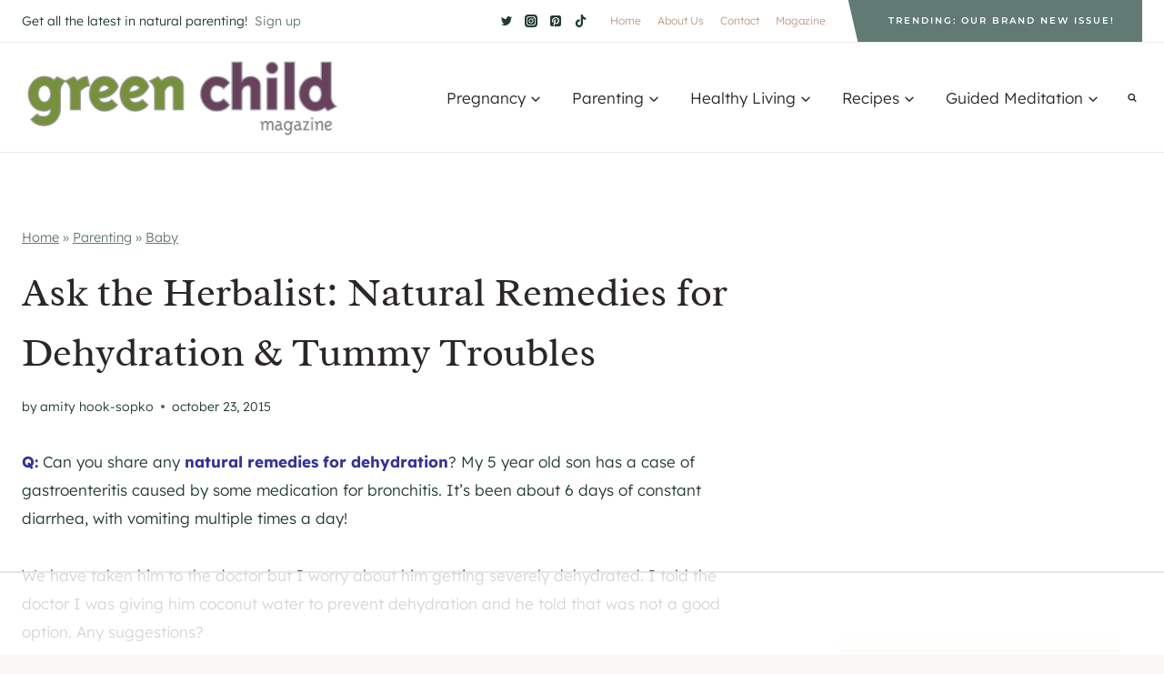

--- FILE ---
content_type: text/html
request_url: https://api.intentiq.com/profiles_engine/ProfilesEngineServlet?at=39&mi=10&dpi=936734067&pt=17&dpn=1&iiqidtype=2&iiqpcid=0ce3f07e-0b74-46c3-92b8-a2d813d05c7a&iiqpciddate=1768870818149&pcid=775b75f6-40f7-4537-8636-bd12ec431680&idtype=3&gdpr=0&japs=false&jaesc=0&jafc=0&jaensc=0&jsver=0.33&testGroup=A&source=pbjs&ABTestingConfigurationSource=group&abtg=A&vrref=https%3A%2F%2Fwww.greenchildmagazine.com
body_size: 52
content:
{"abPercentage":97,"adt":1,"ct":2,"isOptedOut":false,"data":{"eids":[]},"dbsaved":"false","ls":true,"cttl":86400000,"abTestUuid":"g_22dca6f5-330d-4e05-994a-aded7d09e3b7","tc":9,"sid":-1958361712}

--- FILE ---
content_type: text/plain
request_url: https://rtb.openx.net/openrtbb/prebidjs
body_size: -232
content:
{"id":"c3321d73-9f3a-4157-81a9-ffe67b04d81f","nbr":0}

--- FILE ---
content_type: text/plain
request_url: https://rtb.openx.net/openrtbb/prebidjs
body_size: -232
content:
{"id":"a0f612c4-49b0-46fd-a66a-3d5cf0aa570f","nbr":0}

--- FILE ---
content_type: text/plain
request_url: https://rtb.openx.net/openrtbb/prebidjs
body_size: -86
content:
{"id":"0d1cc4aa-b3db-4f05-b739-5faffac20c86","nbr":0}

--- FILE ---
content_type: text/plain; charset=UTF-8
request_url: https://at.teads.tv/fpc?analytics_tag_id=PUB_17002&tfpvi=&gdpr_consent=&gdpr_status=22&gdpr_reason=220&ccpa_consent=&sv=prebid-v1
body_size: 56
content:
NDVjN2U3ZmQtMTcyNC00Yjg2LWIxZGYtNDMzMWQyZDFlZWE3IzAtMQ==

--- FILE ---
content_type: text/plain
request_url: https://rtb.openx.net/openrtbb/prebidjs
body_size: -232
content:
{"id":"0e2c48dc-4d91-4c22-b9c9-e6a7990e4d39","nbr":0}

--- FILE ---
content_type: text/plain
request_url: https://rtb.openx.net/openrtbb/prebidjs
body_size: -232
content:
{"id":"a82aa4d1-2b3a-4f72-985c-f14680df059f","nbr":0}

--- FILE ---
content_type: text/plain
request_url: https://rtb.openx.net/openrtbb/prebidjs
body_size: -232
content:
{"id":"34cc69fe-572e-4776-a471-693a8bef7f1a","nbr":0}

--- FILE ---
content_type: text/plain
request_url: https://rtb.openx.net/openrtbb/prebidjs
body_size: -232
content:
{"id":"5636a66f-02de-4de5-ab16-08f71094ef4b","nbr":0}

--- FILE ---
content_type: text/plain
request_url: https://rtb.openx.net/openrtbb/prebidjs
body_size: -232
content:
{"id":"44b4a29e-6be7-47c8-bcd9-9fb43897825b","nbr":0}

--- FILE ---
content_type: text/plain
request_url: https://rtb.openx.net/openrtbb/prebidjs
body_size: -232
content:
{"id":"dab50365-47cf-4231-a02f-5792b0703353","nbr":0}

--- FILE ---
content_type: text/plain
request_url: https://rtb.openx.net/openrtbb/prebidjs
body_size: -232
content:
{"id":"c5e4b0dd-0e7e-4238-b1b8-3a0805cce4a3","nbr":0}

--- FILE ---
content_type: text/plain
request_url: https://rtb.openx.net/openrtbb/prebidjs
body_size: -232
content:
{"id":"7896cdad-ec77-478f-afa3-b381928c7d52","nbr":0}